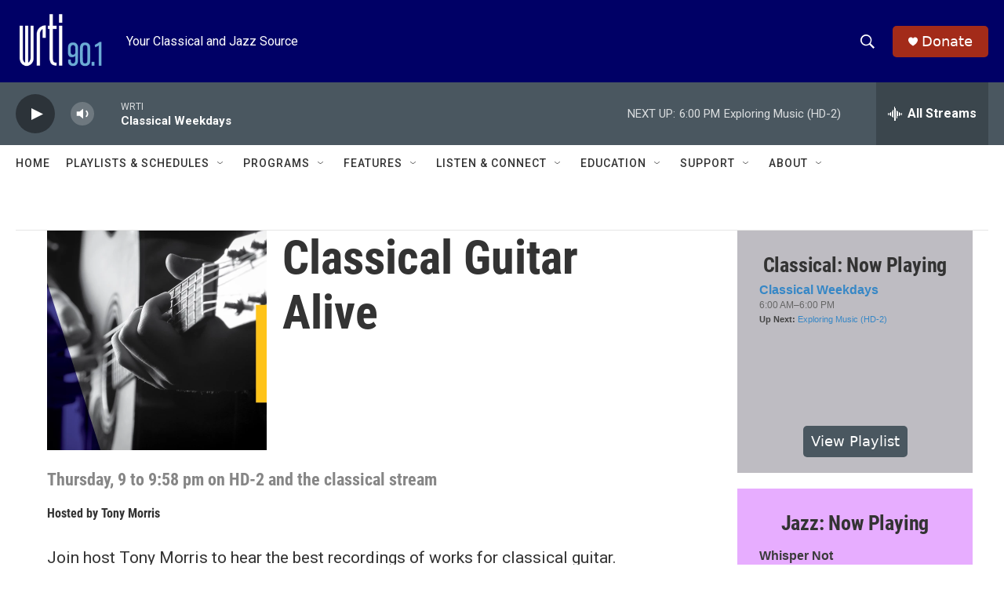

--- FILE ---
content_type: text/html; charset=utf-8
request_url: https://www.google.com/recaptcha/api2/aframe
body_size: 267
content:
<!DOCTYPE HTML><html><head><meta http-equiv="content-type" content="text/html; charset=UTF-8"></head><body><script nonce="qC2URqNZTvm_eo_cIljI1Q">/** Anti-fraud and anti-abuse applications only. See google.com/recaptcha */ try{var clients={'sodar':'https://pagead2.googlesyndication.com/pagead/sodar?'};window.addEventListener("message",function(a){try{if(a.source===window.parent){var b=JSON.parse(a.data);var c=clients[b['id']];if(c){var d=document.createElement('img');d.src=c+b['params']+'&rc='+(localStorage.getItem("rc::a")?sessionStorage.getItem("rc::b"):"");window.document.body.appendChild(d);sessionStorage.setItem("rc::e",parseInt(sessionStorage.getItem("rc::e")||0)+1);localStorage.setItem("rc::h",'1768925287693');}}}catch(b){}});window.parent.postMessage("_grecaptcha_ready", "*");}catch(b){}</script></body></html>

--- FILE ---
content_type: text/javascript; charset=utf-8
request_url: https://api.composer.nprstations.org/v1/widget/53c7dca6e1c8c27e811ab2ae/now?bust=780072737&callback=jQuery1720054249461767446494_1768925285548&format=jsonp&date=2026-01-20&times=true&_=1768925286166
body_size: 791
content:
/**/ typeof jQuery1720054249461767446494_1768925285548 === 'function' && jQuery1720054249461767446494_1768925285548("<!--NOW PLAYING WIDGET --><div class=\"whatson-block\"><div class=\"whatson-song group\"><ul><li class=\"whatson-songTitle\">Whisper Not</li><li class=\"whatson-songArtist\">Anita O'Day                                                 </li><li class=\"whatson-composer\"></li><li class=\"whatson-ensembles\"></li><li class=\"whatson-conductor\"></li><li class=\"whatson-soloists\"></li><li class=\"whatson-songCommerce-now\"><ul class=\"active-now\"></ul></li></ul></div><div class=\"whatson-program\"><a href=\"https://www.wrti.org/programs/jazz-through-day\" target=\"_blank\" class=\"whatson-programName\">Jazz Through the Day (HD-2)</a><span>6:00 AM&#8211;6:00 PM</span></div><p><b>Up Next: </b><a href=\"https://www.wrti.org/show/evening-jazz\" target=\"_blank\">Evening Jazz</a></p></div>");

--- FILE ---
content_type: text/javascript; charset=utf-8
request_url: https://api.composer.nprstations.org/v1/widget/53c7dbe1e1c8b9c77b4b9b6e/now?bust=250582377&callback=jQuery172047123576643270315_1768925285485&format=jsonp&date=2026-01-20&times=true&_=1768925286141
body_size: 402
content:
/**/ typeof jQuery172047123576643270315_1768925285485 === 'function' && jQuery172047123576643270315_1768925285485("<!--NOW PLAYING WIDGET --><div class=\"whatson-block\"><div class=\"whatson-program\"><a href=\"https://www.wrti.org/programs/classical-weekdays\" target=\"_blank\" class=\"whatson-programName\">Classical Weekdays</a><span>6:00 AM&#8211;6:00 PM</span></div><p><b>Up Next: </b><a href=\"https://www.wrti.org/programs/exploring-music-bill-mcglaughlin\" target=\"_blank\">Exploring Music (HD-2)</a></p></div>");